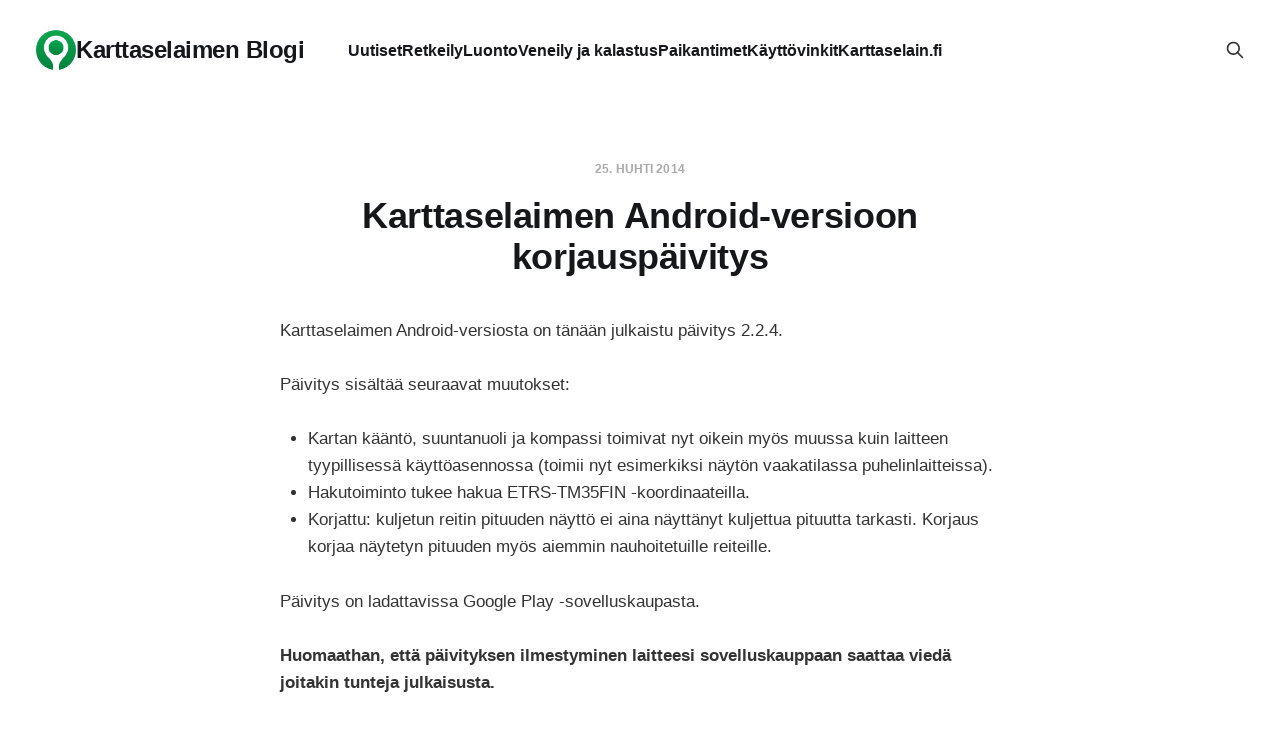

--- FILE ---
content_type: text/html; charset=utf-8
request_url: https://blog.karttaselain.fi/karttaselaimen-android-versioon-korjauspaivitys/
body_size: 3705
content:
<!DOCTYPE html>
<html lang="fi">

<head>
    <meta charset="utf-8">
    <meta name="viewport" content="width=device-width, initial-scale=1">
        <title>Karttaselaimen Android-versioon korjauspäivitys - Karttaselain</title>
    <link rel="stylesheet" href="https://blog.karttaselain.fi/assets/built/screen.css?v=a598ba41d6">

    <link rel="icon" href="https://blog.karttaselain.fi/content/images/size/w256h256/2024/12/Karttaselain_Icon_square.png" type="image/png">
    <link rel="canonical" href="https://blog.karttaselain.fi/karttaselaimen-android-versioon-korjauspaivitys/">
    <meta name="referrer" content="no-referrer-when-downgrade">
    
    <meta property="og:site_name" content="Karttaselaimen Blogi">
    <meta property="og:type" content="article">
    <meta property="og:title" content="Karttaselaimen Android-versioon korjauspäivitys">
    <meta property="og:description" content="Karttaselaimen Android-versiosta on tänään julkaistu päivitys 2.2.4.

Päivitys sisältää seuraavat muutokset:

 * Kartan kääntö, suuntanuoli ja kompassi toimivat nyt oikein myös muussa kuin
   laitteen tyypillisessä käyttöasennossa (toimii nyt esimerkiksi näytön
   vaakatilassa puhelinlaitteissa).
 * Hakutoiminto tukee hakua ETRS-TM35FIN -koordinaateilla.
 * Korjattu: kuljetun reitin pituuden näyttö ei aina näyttänyt kuljettua
   pituutta tarkasti. Korjaus">
    <meta property="og:url" content="https://blog.karttaselain.fi/karttaselaimen-android-versioon-korjauspaivitys/">
    <meta property="article:published_time" content="2014-04-24T21:30:36.000Z">
    <meta property="article:modified_time" content="2016-10-19T15:31:15.000Z">
    <meta property="article:publisher" content="https://www.facebook.com/karttaselain">
    <meta property="article:author" content="https://www.facebook.com/jukka.hietanen">
    <meta name="twitter:card" content="summary">
    <meta name="twitter:title" content="Karttaselaimen Android-versioon korjauspäivitys">
    <meta name="twitter:description" content="Karttaselaimen Android-versiosta on tänään julkaistu päivitys 2.2.4.

Päivitys sisältää seuraavat muutokset:

 * Kartan kääntö, suuntanuoli ja kompassi toimivat nyt oikein myös muussa kuin
   laitteen tyypillisessä käyttöasennossa (toimii nyt esimerkiksi näytön
   vaakatilassa puhelinlaitteissa).
 * Hakutoiminto tukee hakua ETRS-TM35FIN -koordinaateilla.
 * Korjattu: kuljetun reitin pituuden näyttö ei aina näyttänyt kuljettua
   pituutta tarkasti. Korjaus">
    <meta name="twitter:url" content="https://blog.karttaselain.fi/karttaselaimen-android-versioon-korjauspaivitys/">
    <meta name="twitter:label1" content="Written by">
    <meta name="twitter:data1" content="Jukka Hietanen">
    <meta name="twitter:site" content="@karttaselain">
    
    <script type="application/ld+json">
{
    "@context": "https://schema.org",
    "@type": "Article",
    "publisher": {
        "@type": "Organization",
        "name": "Karttaselaimen Blogi",
        "url": "https://blog.karttaselain.fi/",
        "logo": {
            "@type": "ImageObject",
            "url": "https://blog.karttaselain.fi/content/images/size/w256h256/2024/12/Karttaselain_Icon_square.png",
            "width": 60,
            "height": 60
        }
    },
    "author": {
        "@type": "Person",
        "name": "Jukka Hietanen",
        "image": {
            "@type": "ImageObject",
            "url": "https://blog.karttaselain.fi/content/images/size/w1200/2018/12/Website_profile.jpg",
            "width": 1200,
            "height": 1200
        },
        "url": "https://blog.karttaselain.fi/author/jukka/",
        "sameAs": [
            "https://www.karttaselain.fi/",
            "https://www.facebook.com/jukka.hietanen"
        ]
    },
    "headline": "Karttaselaimen Android-versioon korjauspäivitys",
    "url": "https://blog.karttaselain.fi/karttaselaimen-android-versioon-korjauspaivitys/",
    "datePublished": "2014-04-24T21:30:36.000Z",
    "dateModified": "2016-10-19T15:31:15.000Z",
    "description": "Karttaselaimen Android-versiosta on tänään julkaistu päivitys 2.2.4.\n\nPäivitys sisältää seuraavat muutokset:\n\n * Kartan kääntö, suuntanuoli ja kompassi toimivat nyt oikein myös muussa kuin\n   laitteen tyypillisessä käyttöasennossa (toimii nyt esimerkiksi näytön\n   vaakatilassa puhelinlaitteissa).\n * Hakutoiminto tukee hakua ETRS-TM35FIN -koordinaateilla.\n * Korjattu: kuljetun reitin pituuden näyttö ei aina näyttänyt kuljettua\n   pituutta tarkasti. Korjaus korjaa näytetyn pituuden myös aiemmin\n  ",
    "mainEntityOfPage": "https://blog.karttaselain.fi/karttaselaimen-android-versioon-korjauspaivitys/"
}
    </script>

    <meta name="generator" content="Ghost 6.12">
    <link rel="alternate" type="application/rss+xml" title="Karttaselaimen Blogi" href="https://blog.karttaselain.fi/rss/">
    
    <script defer src="https://cdn.jsdelivr.net/ghost/sodo-search@~1.8/umd/sodo-search.min.js" data-key="84999ee3b68ee23fd35067598c" data-styles="https://cdn.jsdelivr.net/ghost/sodo-search@~1.8/umd/main.css" data-sodo-search="https://karttaselain.ghost.io/" data-locale="fi" crossorigin="anonymous"></script>
    
    <link href="https://blog.karttaselain.fi/webmentions/receive/" rel="webmention">
    <script defer src="/public/cards.min.js?v=a598ba41d6"></script>
    <link rel="stylesheet" type="text/css" href="/public/cards.min.css?v=a598ba41d6">
    <script defer src="/public/ghost-stats.min.js?v=a598ba41d6" data-stringify-payload="false" data-datasource="analytics_events" data-storage="localStorage" data-host="https://blog.karttaselain.fi/.ghost/analytics/api/v1/page_hit"  tb_site_uuid="3afe2f39-2655-42aa-9cbb-88f62b1c0d53" tb_post_uuid="169be26b-e2eb-43c7-9fe2-6db564125122" tb_post_type="post" tb_member_uuid="undefined" tb_member_status="undefined"></script><style>:root {--ghost-accent-color: #009245;}</style>
    <!-- Google tag (gtag.js) -->
<script async src="https://www.googletagmanager.com/gtag/js?id=G-KMTFX90CJW"></script>
<script>
  window.dataLayer = window.dataLayer || [];
  function gtag(){dataLayer.push(arguments);}
  gtag('js', new Date());

  gtag('config', 'G-KMTFX90CJW');
</script>

<style>
    .copyright {
    	opacity: 0;
    }
    
    .toggle-track {
    	display: none;
    }
    
    .subscribe-button {
    	display: none;
    }
    
    .subscribe-form {
    	display: none;
    }
    
    span.logo-text {
    	padding-left: 35px;
    }
    
    span.logo-text::before {
        content:'';
        background: url('/favicon.png');
        height: 25px;
        width: 25px;
        position: absolute;
        margin-top: 7px;
        margin-left: -35px;
        background-size: 25px 25px;
        background-repeat: no-repeat;    
    }
    
    .site-footer span.logo-text::before {
        margin-top: 0;    
    }
    
    .post-link.secondary {
        display: none;
    }
    
    :root {
        --primary-color: #009245;
    }
    
    @media (min-width:992px) {
        .menu-item {
            margin-top: 6px;
            margin-bottom: 6px;
        }
    }
    
    .share-vk {
    	display: none;	
    }
</style>
</head>

<body class="post-template is-head-left-logo">
<div class="site">

    <header id="gh-head" class="gh-head gh-outer">
        <div class="gh-head-inner">
            <div class="gh-head-brand">
                <div class="gh-head-brand-wrapper">
                    <a class="gh-head-logo" href="https://blog.karttaselain.fi">
                            <div style="display: flex; flex-direction: row; align-items: center; justify-content: center; gap: 10px;"><img style="border-radius: 50%; overflow: hidden;" src="https://blog.karttaselain.fi/content/images/2024/12/Karttaselain_Icon_square.png" alt="Karttaselaimen Blogi">Karttaselaimen Blogi</div>
                    </a>
                </div>
                <button class="gh-search gh-icon-btn" aria-label="Search this site" data-ghost-search><svg xmlns="http://www.w3.org/2000/svg" fill="none" viewBox="0 0 24 24" stroke="currentColor" stroke-width="2" width="20" height="20"><path stroke-linecap="round" stroke-linejoin="round" d="M21 21l-6-6m2-5a7 7 0 11-14 0 7 7 0 0114 0z"></path></svg></button>
                <button class="gh-burger"></button>
            </div>

            <nav class="gh-head-menu">
                <ul class="nav">
    <li class="nav-uutiset"><a href="https://blog.karttaselain.fi/tag/uutiset/">Uutiset</a></li>
    <li class="nav-retkeily"><a href="https://blog.karttaselain.fi/tag/retkeily/">Retkeily</a></li>
    <li class="nav-luonto"><a href="https://blog.karttaselain.fi/tag/luonto/">Luonto</a></li>
    <li class="nav-veneily-ja-kalastus"><a href="https://blog.karttaselain.fi/tag/veneily-ja-kalastus/">Veneily ja kalastus</a></li>
    <li class="nav-paikantimet"><a href="https://blog.karttaselain.fi/tag/paikantimet/">Paikantimet</a></li>
    <li class="nav-kayttovinkit"><a href="https://blog.karttaselain.fi/tag/kayttovinkit/">Käyttövinkit</a></li>
    <li class="nav-karttaselain-fi"><a href="https://www.karttaselain.fi/">Karttaselain.fi</a></li>
</ul>

            </nav>

            <div class="gh-head-actions">
                        <button class="gh-search gh-icon-btn" aria-label="Search this site" data-ghost-search><svg xmlns="http://www.w3.org/2000/svg" fill="none" viewBox="0 0 24 24" stroke="currentColor" stroke-width="2" width="20" height="20"><path stroke-linecap="round" stroke-linejoin="round" d="M21 21l-6-6m2-5a7 7 0 11-14 0 7 7 0 0114 0z"></path></svg></button>
            </div>
        </div>
    </header>


    <div class="site-content">
        
<div class="content-area">
<main class="site-main">


    <article class="post no-image no-image single-post">

        <header class="article-header gh-canvas">
            <div class="post-meta">
                <span class="post-meta-item post-meta-date">
                    <time datetime="2014-04-25">25. huhti 2014</time>
                </span>
            </div>
            <h1 class="post-title">Karttaselaimen Android-versioon korjauspäivitys</h1>
                    </header>

        <div class="gh-content gh-canvas">
            <!--kg-card-begin: markdown--><p>Karttaselaimen Android-versiosta on tänään julkaistu päivitys 2.2.4.</p>
<p>Päivitys sisältää seuraavat muutokset:</p>
<ul>
<li>Kartan kääntö, suuntanuoli ja kompassi toimivat nyt oikein myös muussa kuin laitteen tyypillisessä käyttöasennossa (toimii nyt esimerkiksi näytön vaakatilassa puhelinlaitteissa).</li>
<li>Hakutoiminto tukee hakua ETRS-TM35FIN -koordinaateilla.</li>
<li>Korjattu: kuljetun reitin pituuden näyttö ei aina näyttänyt kuljettua pituutta tarkasti. Korjaus korjaa näytetyn pituuden myös aiemmin nauhoitetuille reiteille.</li>
</ul>
<p>Päivitys on ladattavissa Google Play -sovelluskaupasta.</p>
<p><strong>Huomaathan, että päivityksen ilmestyminen laitteesi sovelluskauppaan saattaa viedä joitakin tunteja julkaisusta.</strong></p>
<p>Lisätietoja sovelluksen lataamisesta <a href="http://www.karttaselain.fi/download?ref=blog.karttaselain.fi#android">lataussivulla</a>.</p>
<!--kg-card-end: markdown-->
        </div>

            <div class="gh-canvas">

    <section class="author">

        <div class="author-image-placeholder u-placeholder">
                <img class="author-image u-object-fit" src="/content/images/size/w150/2018/12/Website_profile.jpg" alt="Jukka Hietanen" loading="lazy">
        </div>

        <div class="author-wrapper">
            <h4 class="author-name"><a href="/author/jukka/">Jukka Hietanen</a></h4>
                <div class="author-bio">Karttaselaimen toimitusjohtaja, kehittäjä, sekä luonnossa liikkuja.</div>
        </div>

    </section>

</div>
    </article>


        

</main>
</div>
    </div>

    <footer class="gh-foot no-menu gh-outer">
        <div class="gh-foot-inner gh-inner">
            <div class="gh-copyright">
                Karttaselaimen Blogi © 2026
            </div>
            <div class="gh-powered-by">
                <a href="https://ghost.org/" target="_blank" rel="noopener">Powered by Ghost</a>
            </div>
        </div>
    </footer>

</div>

    <div class="pswp" tabindex="-1" role="dialog" aria-hidden="true">
    <div class="pswp__bg"></div>

    <div class="pswp__scroll-wrap">
        <div class="pswp__container">
            <div class="pswp__item"></div>
            <div class="pswp__item"></div>
            <div class="pswp__item"></div>
        </div>

        <div class="pswp__ui pswp__ui--hidden">
            <div class="pswp__top-bar">
                <div class="pswp__counter"></div>

                <button class="pswp__button pswp__button--close" title="Close (Esc)"></button>
                <button class="pswp__button pswp__button--share" title="Share"></button>
                <button class="pswp__button pswp__button--fs" title="Toggle fullscreen"></button>
                <button class="pswp__button pswp__button--zoom" title="Zoom in/out"></button>

                <div class="pswp__preloader">
                    <div class="pswp__preloader__icn">
                        <div class="pswp__preloader__cut">
                            <div class="pswp__preloader__donut"></div>
                        </div>
                    </div>
                </div>
            </div>

            <div class="pswp__share-modal pswp__share-modal--hidden pswp__single-tap">
                <div class="pswp__share-tooltip"></div>
            </div>

            <button class="pswp__button pswp__button--arrow--left" title="Previous (arrow left)"></button>
            <button class="pswp__button pswp__button--arrow--right" title="Next (arrow right)"></button>

            <div class="pswp__caption">
                <div class="pswp__caption__center"></div>
            </div>
        </div>
    </div>
</div>
<script
    src="https://code.jquery.com/jquery-3.5.1.min.js"
    integrity="sha256-9/aliU8dGd2tb6OSsuzixeV4y/faTqgFtohetphbbj0="
    crossorigin="anonymous">
</script>
<script src="https://blog.karttaselain.fi/assets/built/main.min.js?v=a598ba41d6"></script>



</body>
</html>